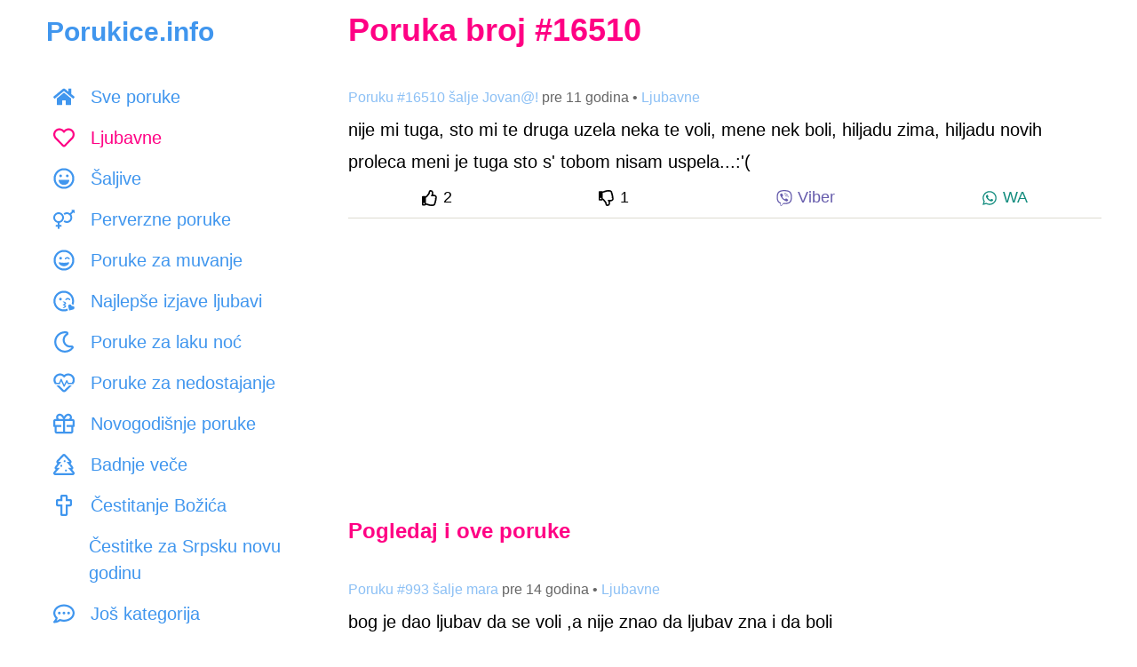

--- FILE ---
content_type: text/html; charset=UTF-8
request_url: https://www.porukice.info/sms/16510
body_size: 15725
content:
<!DOCTYPE html>
<html lang="sr-RS">
<head>
    <meta charset="utf-8">
    <title>nije mi tuga, sto mi te druga uzela neka te... - Ljubavne</title>
    <meta name="description" content="nije mi tuga, sto mi te druga uzela neka te voli, mene nek boli, hiljadu zima, hiljadu novih proleca meni je tuga sto s&#039; tobom nisam uspela...:&#039;(">

    <meta name="viewport" content="initial-scale=1, maximum-scale=1, width=device-width, user-scalable=no">
    <link href="https://www.porukice.info/css/style.css" rel="stylesheet">

    <meta name="verify-v1" content="aNXjuba6Vkn4qC9DtLYptjGW32jbeDhHbg/MrfHDa1o=" />
    <meta property="og:site_name" content="Porukice.info" />
    <meta property="og:type" content="website" />
    <meta property="og:title" content="nije mi tuga, sto mi te druga uzela neka te... - Ljubavne"/>
    <meta property="og:description" content="nije mi tuga, sto mi te druga uzela neka te voli, mene nek boli, hiljadu zima, hiljadu novih proleca meni je tuga sto s&#039; tobom nisam uspela...:&#039;("/>
    <meta property="og:image" content="https://www.porukice.info/images/ljubavne-poruke.jpg"/>
    <meta property="fb:admins" content="519518267" />
    <script async src="https://www.googletagmanager.com/gtag/js?id=G-P87D7E48NX"></script>
    <script>
        window.dataLayer = window.dataLayer || [];
        function gtag() { dataLayer.push(arguments); }
        gtag('js', new Date());
        gtag('config', 'G-P87D7E48NX');
    </script>
    <script data-ad-client="ca-pub-0412781119490407" async src="https://pagead2.googlesyndication.com/pagead/js/adsbygoogle.js"></script>
    <link rel="canonical" href="https://www.porukice.info/sms/16510" />
    <link rel="apple-touch-icon" sizes="180x180" href="https://www.porukice.info/favicons/apple-touch-icon.png">
    <link rel="icon" type="image/png" sizes="32x32" href="https://www.porukice.info/favicons/favicon-32x32.png">
    <link rel="icon" type="image/png" sizes="16x16" href="https://www.porukice.info/favicons/favicon-16x16.png">
    <link rel="manifest" href="https://www.porukice.info/site.webmanifest">
    <link rel="mask-icon" href="https://www.porukice.info/favicons/safari-pinned-tab.svg" color="#5bbad5">
    <meta name="msapplication-TileColor" content="#2d89ef">
    <meta name="theme-color" content="#ffffff">
    <link rel="preconnect" href="https://www.googletagmanager.com">
    <link rel="preconnect" href="https://pagead2.googlesyndication.com">
    <link rel="dns-prefetch" href="https://static.xx.fbcdn.net">

    <script type="application/ld+json">
    {
        "@context" : "http://schema.org",
        "@type" : "WebSite",
        "name" : "Porukice.info",
        "url" : "https://www.porukice.info"
    }
    </script>
    <script type="application/ld+json">
    {
        "@context": "https://schema.org",
        "@type": "BreadcrumbList",
        "itemListElement": [
            {
                "@type": "ListItem",
                "position": 1,
                "name": "Najlepše poruke",
                "item": "https://www.porukice.info/"
            },
            {
                "@type": "ListItem",
                "position": 2,
                "name": "Ljubavne",
                "item": "https://www.porukice.info/ljubavne-poruke.html"
            },
            {
                "@type": "ListItem",
                "position": 3,
                "name": "nije mi tuga, sto mi te druga uzela neka te..."
            }
        ]
    }
    </script>
</head>
<body>

<svg aria-hidden="true" focusable="false" role="img" style="position: absolute; width: 0; height: 0; overflow: hidden;" version="1.1" xmlns="http://www.w3.org/2000/svg" xmlns:xlink="http://www.w3.org/1999/xlink">
    <defs>
        <symbol id="thumbs-up" viewBox="0 0 512 512">
            <path fill="currentColor" d="M466.27 286.69C475.04 271.84 480 256 480 236.85c0-44.015-37.218-85.58-85.82-85.58H357.7c4.92-12.81 8.85-28.13 8.85-46.54C366.55 31.936 328.86 0 271.28 0c-61.607 0-58.093 94.933-71.76 108.6-22.747 22.747-49.615 66.447-68.76 83.4H32c-17.673 0-32 14.327-32 32v240c0 17.673 14.327 32 32 32h64c14.893 0 27.408-10.174 30.978-23.95 44.509 1.001 75.06 39.94 177.802 39.94 7.22 0 15.22.01 22.22.01 77.117 0 111.986-39.423 112.94-95.33 13.319-18.425 20.299-43.122 17.34-66.99 9.854-18.452 13.664-40.343 8.99-62.99zm-61.75 53.83c12.56 21.13 1.26 49.41-13.94 57.57 7.7 48.78-17.608 65.9-53.12 65.9h-37.82c-71.639 0-118.029-37.82-171.64-37.82V240h10.92c28.36 0 67.98-70.89 94.54-97.46 28.36-28.36 18.91-75.63 37.82-94.54 47.27 0 47.27 32.98 47.27 56.73 0 39.17-28.36 56.72-28.36 94.54h103.99c21.11 0 37.73 18.91 37.82 37.82.09 18.9-12.82 37.81-22.27 37.81 13.489 14.555 16.371 45.236-5.21 65.62zM88 432c0 13.255-10.745 24-24 24s-24-10.745-24-24 10.745-24 24-24 24 10.745 24 24z"></path>
        </symbol>
        <symbol id="thumbs-down" viewBox="0 0 512 512">
            <path fill="currentColor" d="M466.27 225.31c4.674-22.647.864-44.538-8.99-62.99 2.958-23.868-4.021-48.565-17.34-66.99C438.986 39.423 404.117 0 327 0c-7 0-15 .01-22.22.01C201.195.01 168.997 40 128 40h-10.845c-5.64-4.975-13.042-8-21.155-8H32C14.327 32 0 46.327 0 64v240c0 17.673 14.327 32 32 32h64c11.842 0 22.175-6.438 27.708-16h7.052c19.146 16.953 46.013 60.653 68.76 83.4 13.667 13.667 10.153 108.6 71.76 108.6 57.58 0 95.27-31.936 95.27-104.73 0-18.41-3.93-33.73-8.85-46.54h36.48c48.602 0 85.82-41.565 85.82-85.58 0-19.15-4.96-34.99-13.73-49.84zM64 296c-13.255 0-24-10.745-24-24s10.745-24 24-24 24 10.745 24 24-10.745 24-24 24zm330.18 16.73H290.19c0 37.82 28.36 55.37 28.36 94.54 0 23.75 0 56.73-47.27 56.73-18.91-18.91-9.46-66.18-37.82-94.54C206.9 342.89 167.28 272 138.92 272H128V85.83c53.611 0 100.001-37.82 171.64-37.82h37.82c35.512 0 60.82 17.12 53.12 65.9 15.2 8.16 26.5 36.44 13.94 57.57 21.581 20.384 18.699 51.065 5.21 65.62 9.45 0 22.36 18.91 22.27 37.81-.09 18.91-16.71 37.82-37.82 37.82z"></path>
        </symbol>
        <symbol id="viber-logo" style="color: #665CAC" viewBox="0 0 512 512">
            <path fill="currentColor" d="M444 49.9C431.3 38.2 379.9.9 265.3.4c0 0-135.1-8.1-200.9 52.3C27.8 89.3 14.9 143 13.5 209.5c-1.4 66.5-3.1 191.1 117 224.9h.1l-.1 51.6s-.8 20.9 13 25.1c16.6 5.2 26.4-10.7 42.3-27.8 8.7-9.4 20.7-23.2 29.8-33.7 82.2 6.9 145.3-8.9 152.5-11.2 16.6-5.4 110.5-17.4 125.7-142 15.8-128.6-7.6-209.8-49.8-246.5zM457.9 287c-12.9 104-89 110.6-103 115.1-6 1.9-61.5 15.7-131.2 11.2 0 0-52 62.7-68.2 79-5.3 5.3-11.1 4.8-11-5.7 0-6.9.4-85.7.4-85.7-.1 0-.1 0 0 0-101.8-28.2-95.8-134.3-94.7-189.8 1.1-55.5 11.6-101 42.6-131.6 55.7-50.5 170.4-43 170.4-43 96.9.4 143.3 29.6 154.1 39.4 35.7 30.6 53.9 103.8 40.6 211.1zm-139-80.8c.4 8.6-12.5 9.2-12.9.6-1.1-22-11.4-32.7-32.6-33.9-8.6-.5-7.8-13.4.7-12.9 27.9 1.5 43.4 17.5 44.8 46.2zm20.3 11.3c1-42.4-25.5-75.6-75.8-79.3-8.5-.6-7.6-13.5.9-12.9 58 4.2 88.9 44.1 87.8 92.5-.1 8.6-13.1 8.2-12.9-.3zm47 13.4c.1 8.6-12.9 8.7-12.9.1-.6-81.5-54.9-125.9-120.8-126.4-8.5-.1-8.5-12.9 0-12.9 73.7.5 133 51.4 133.7 139.2zM374.9 329v.2c-10.8 19-31 40-51.8 33.3l-.2-.3c-21.1-5.9-70.8-31.5-102.2-56.5-16.2-12.8-31-27.9-42.4-42.4-10.3-12.9-20.7-28.2-30.8-46.6-21.3-38.5-26-55.7-26-55.7-6.7-20.8 14.2-41 33.3-51.8h.2c9.2-4.8 18-3.2 23.9 3.9 0 0 12.4 14.8 17.7 22.1 5 6.8 11.7 17.7 15.2 23.8 6.1 10.9 2.3 22-3.7 26.6l-12 9.6c-6.1 4.9-5.3 14-5.3 14s17.8 67.3 84.3 84.3c0 0 9.1.8 14-5.3l9.6-12c4.6-6 15.7-9.8 26.6-3.7 14.7 8.3 33.4 21.2 45.8 32.9 7 5.7 8.6 14.4 3.8 23.6z"></path>
        </symbol>
        <symbol id="whatsapp-logo" style="color: #128C7E" viewBox="0 0 448 512">
            <path fill="currentColor" d="M380.9 97.1C339 55.1 283.2 32 223.9 32c-122.4 0-222 99.6-222 222 0 39.1 10.2 77.3 29.6 111L0 480l117.7-30.9c32.4 17.7 68.9 27 106.1 27h.1c122.3 0 224.1-99.6 224.1-222 0-59.3-25.2-115-67.1-157zm-157 341.6c-33.2 0-65.7-8.9-94-25.7l-6.7-4-69.8 18.3L72 359.2l-4.4-7c-18.5-29.4-28.2-63.3-28.2-98.2 0-101.7 82.8-184.5 184.6-184.5 49.3 0 95.6 19.2 130.4 54.1 34.8 34.9 56.2 81.2 56.1 130.5 0 101.8-84.9 184.6-186.6 184.6zm101.2-138.2c-5.5-2.8-32.8-16.2-37.9-18-5.1-1.9-8.8-2.8-12.5 2.8-3.7 5.6-14.3 18-17.6 21.8-3.2 3.7-6.5 4.2-12 1.4-32.6-16.3-54-29.1-75.5-66-5.7-9.8 5.7-9.1 16.3-30.3 1.8-3.7.9-6.9-.5-9.7-1.4-2.8-12.5-30.1-17.1-41.2-4.5-10.8-9.1-9.3-12.5-9.5-3.2-.2-6.9-.2-10.6-.2-3.7 0-9.7 1.4-14.8 6.9-5.1 5.6-19.4 19-19.4 46.3 0 27.3 19.9 53.7 22.6 57.4 2.8 3.7 39.1 59.7 94.8 83.8 35.2 15.2 49 16.5 66.6 13.9 10.7-1.6 32.8-13.4 37.4-26.4 4.6-13 4.6-24.1 3.2-26.4-1.3-2.5-5-3.9-10.5-6.6z"></path>
        </symbol>
        <symbol id="facebook-logo" style="color: #3b5998" viewBox="0 0 512 512">
            <path fill="currentColor" d="M504 256C504 119 393 8 256 8S8 119 8 256c0 123.78 90.69 226.38 209.25 245V327.69h-63V256h63v-54.64c0-62.15 37-96.48 93.67-96.48 27.14 0 55.52 4.84 55.52 4.84v61h-31.28c-30.8 0-40.41 19.12-40.41 38.73V256h68.78l-11 71.69h-57.78V501C413.31 482.38 504 379.78 504 256z"></path>
        </symbol>
        <symbol id="category-all" viewBox="0 0 576 512">
            <path fill="currentColor" d="M280.37 148.26L96 300.11V464a16 16 0 0 0 16 16l112.06-.29a16 16 0 0 0 15.92-16V368a16 16 0 0 1 16-16h64a16 16 0 0 1 16 16v95.64a16 16 0 0 0 16 16.05L464 480a16 16 0 0 0 16-16V300L295.67 148.26a12.19 12.19 0 0 0-15.3 0zM571.6 251.47L488 182.56V44.05a12 12 0 0 0-12-12h-56a12 12 0 0 0-12 12v72.61L318.47 43a48 48 0 0 0-61 0L4.34 251.47a12 12 0 0 0-1.6 16.9l25.5 31A12 12 0 0 0 45.15 301l235.22-193.74a12.19 12.19 0 0 1 15.3 0L530.9 301a12 12 0 0 0 16.9-1.6l25.5-31a12 12 0 0 0-1.7-16.93z"></path>
        </symbol>
        <symbol id="category-ljubavne-poruke" viewBox="0 0 512 512">
            <path fill="currentColor" d="M458.4 64.3C400.6 15.7 311.3 23 256 79.3 200.7 23 111.4 15.6 53.6 64.3-21.6 127.6-10.6 230.8 43 285.5l175.4 178.7c10 10.2 23.4 15.9 37.6 15.9 14.3 0 27.6-5.6 37.6-15.8L469 285.6c53.5-54.7 64.7-157.9-10.6-221.3zm-23.6 187.5L259.4 430.5c-2.4 2.4-4.4 2.4-6.8 0L77.2 251.8c-36.5-37.2-43.9-107.6 7.3-150.7 38.9-32.7 98.9-27.8 136.5 10.5l35 35.7 35-35.7c37.8-38.5 97.8-43.2 136.5-10.6 51.1 43.1 43.5 113.9 7.3 150.8z"></path>
        </symbol>
        <symbol id="category-saljive-poruke" viewBox="0 0 496 512">
            <path fill="currentColor" d="M248 8C111 8 0 119 0 256s111 248 248 248 248-111 248-248S385 8 248 8zm141.4 389.4c-37.8 37.8-88 58.6-141.4 58.6s-103.6-20.8-141.4-58.6S48 309.4 48 256s20.8-103.6 58.6-141.4S194.6 56 248 56s103.6 20.8 141.4 58.6S448 202.6 448 256s-20.8 103.6-58.6 141.4zM328 224c17.7 0 32-14.3 32-32s-14.3-32-32-32-32 14.3-32 32 14.3 32 32 32zm-160 0c17.7 0 32-14.3 32-32s-14.3-32-32-32-32 14.3-32 32 14.3 32 32 32zm194.4 64H133.6c-8.2 0-14.5 7-13.5 15 7.5 59.2 58.9 105 121.1 105h13.6c62.2 0 113.6-45.8 121.1-105 1-8-5.3-15-13.5-15z"></path>
        </symbol>
        <symbol id="category-poruke-za-muvanje" viewBox="0 0 496 512">
            <path fill="currentColor" d="M328 180c-25.69 0-55.88 16.92-59.86 42.12-1.75 11.22 11.5 18.24 19.83 10.84l9.55-8.48c14.81-13.19 46.16-13.19 60.97 0l9.55 8.48c8.48 7.43 21.56.25 19.83-10.84C383.88 196.92 353.69 180 328 180zm-160 60c17.67 0 32-14.33 32-32s-14.33-32-32-32-32 14.33-32 32 14.33 32 32 32zm185.55 64.64c-25.93 8.3-64.4 13.06-105.55 13.06s-79.62-4.75-105.55-13.06c-9.94-3.13-19.4 5.37-17.71 15.34C132.67 367.13 196.06 400 248 400s115.33-32.87 123.26-80.02c1.68-9.89-7.67-18.48-17.71-15.34zM248 8C111.03 8 0 119.03 0 256s111.03 248 248 248 248-111.03 248-248S384.97 8 248 8zm0 448c-110.28 0-200-89.72-200-200S137.72 56 248 56s200 89.72 200 200-89.72 200-200 200z"></path>
        </symbol>
        <symbol id="category-poruke-za-laku-noc" viewBox="0 0 512 512">
            <path fill="currentColor" d="M279.135 512c78.756 0 150.982-35.804 198.844-94.775 28.27-34.831-2.558-85.722-46.249-77.401-82.348 15.683-158.272-47.268-158.272-130.792 0-48.424 26.06-92.292 67.434-115.836 38.745-22.05 28.999-80.788-15.022-88.919A257.936 257.936 0 0 0 279.135 0c-141.36 0-256 114.575-256 256 0 141.36 114.576 256 256 256zm0-464c12.985 0 25.689 1.201 38.016 3.478-54.76 31.163-91.693 90.042-91.693 157.554 0 113.848 103.641 199.2 215.252 177.944C402.574 433.964 344.366 464 279.135 464c-114.875 0-208-93.125-208-208s93.125-208 208-208z"></path>
        </symbol>
        <symbol id="category-cestitke" viewBox="0 0 576 512">
            <path fill="currentColor" d="M296 464h-64V346.78l176.74-176.73c15.52-15.52 4.53-42.05-17.42-42.05H24.68c-21.95 0-32.94 26.53-17.42 42.05L184 346.78V464h-64c-22.09 0-40 17.91-40 40 0 4.42 3.58 8 8 8h240c4.42 0 8-3.58 8-8 0-22.09-17.91-40-40-40zM81.1 176h253.8L208 302.9 81.1 176zM432 0c-62.61 0-115.35 40.2-135.18 96h52.54c16.65-28.55 47.27-48 82.64-48 52.93 0 96 43.06 96 96s-43.07 96-96 96c-14.04 0-27.29-3.2-39.32-8.64l-35.26 35.26C379.23 279.92 404.59 288 432 288c79.53 0 144-64.47 144-144S511.53 0 432 0z" class=""></path>
        </symbol>
        <symbol id="category-cestitke-za-rodjendan" viewBox="0 0 448 512">
            <path fill="currentColor" d="M192 64c0-31 32-23 32-64 12 0 32 29.5 32 56s-14.25 40-32 40-32-14.25-32-32zm160 32c17.75 0 32-13.5 32-40S364 0 352 0c0 41-32 33-32 64 0 17.75 14.25 32 32 32zm96 176v240H0V272c0-26.5 21.5-48 48-48h24V112h48v112h80V112h48v112h80V112h48v112h24c26.5 0 48 21.5 48 48zm-400 6v56.831c8.352 7 15.27 13.169 26.75 13.169 25.378 0 30.13-32 74.75-32 43.974 0 49.754 32 74.5 32 25.588 0 30.061-32 74.75-32 44.473 0 49.329 32 74.75 32 11.258 0 18.135-6.18 26.5-13.187v-56.805a6 6 0 0 0-6-6L54 272a6 6 0 0 0-6 6zm352 186v-80.87c-7.001 2.914-15.54 4.87-26.5 4.87-44.544 0-49.389-32-74.75-32-25.144 0-30.329 32-74.75 32-43.974 0-49.755-32-74.5-32-25.587 0-30.062 32-74.75 32-11.084 0-19.698-1.974-26.75-4.911V464h352zM96 96c17.75 0 32-13.5 32-40S108 0 96 0c0 41-32 33-32 64 0 17.75 14.25 32 32 32z"></path>
        </symbol>
        <symbol id="category-cestitke-za-slavu" viewBox="0 0 640 512">
            <path fill="currentColor" d="M464.46 246.68L352 179.2V128h48c8.84 0 16-7.16 16-16V80c0-8.84-7.16-16-16-16h-48V16c0-8.84-7.16-16-16-16h-32c-8.84 0-16 7.16-16 16v48h-48c-8.84 0-16 7.16-16 16v32c0 8.84 7.16 16 16 16h48v51.2l-112.46 67.48A31.997 31.997 0 0 0 160 274.12V512h96v-96c0-35.35 28.65-64 64-64s64 28.65 64 64v96h96V274.12c0-11.24-5.9-21.66-15.54-27.44zM0 395.96V496c0 8.84 7.16 16 16 16h112V320L19.39 366.54A32.024 32.024 0 0 0 0 395.96zm620.61-29.42L512 320v192h112c8.84 0 16-7.16 16-16V395.96c0-12.8-7.63-24.37-19.39-29.42z" class=""></path>
        </symbol>
        <symbol id="category-ostale-poruke" viewBox="0 0 512 512">
            <path fill="currentColor" d="M464 64H48C21.49 64 0 85.49 0 112v288c0 26.51 21.49 48 48 48h416c26.51 0 48-21.49 48-48V112c0-26.51-21.49-48-48-48zm0 48v40.805c-22.422 18.259-58.168 46.651-134.587 106.49-16.841 13.247-50.201 45.072-73.413 44.701-23.208.375-56.579-31.459-73.413-44.701C106.18 199.465 70.425 171.067 48 152.805V112h416zM48 400V214.398c22.914 18.251 55.409 43.862 104.938 82.646 21.857 17.205 60.134 55.186 103.062 54.955 42.717.231 80.509-37.199 103.053-54.947 49.528-38.783 82.032-64.401 104.947-82.653V400H48z"></path>
        </symbol>
        <symbol id="category-cestitanje-uskrsa" viewBox="0 0 384 512">
            <path fill="currentColor" d="M192 0C86 0 0 214 0 320s86 192 192 192 192-86 192-192S298 0 192 0zm0 464c-79.4 0-144-64.6-144-144 0-117.41 90.58-272 144-272s144 154.59 144 272c0 79.4-64.6 144-144 144z"></path>
        </symbol>
        <symbol id="category-novogodisnje-poruke" viewBox="0 0 512 512">
            <path fill="currentColor" d="M464 144h-26.1c6.2-12.1 10.1-25.5 10.1-40 0-48.5-39.5-88-88-88-41.6 0-68.5 21.3-103 68.3-34.5-47-61.4-68.3-103-68.3-48.5 0-88 39.5-88 88 0 14.5 3.8 27.9 10.1 40H48c-26.5 0-48 21.5-48 48v128c0 8.8 7.2 16 16 16h16v107.4c0 29 23.6 52.6 52.6 52.6h342.8c29 0 52.6-23.6 52.6-52.6V336h16c8.8 0 16-7.2 16-16V192c0-26.5-21.5-48-48-48zM232 448H84.6c-2.5 0-4.6-2-4.6-4.6V336h112v-48H48v-96h184v256zm-78.1-304c-22.1 0-40-17.9-40-40s17.9-40 40-40c22 0 37.5 7.6 84.1 77l2 3h-86.1zm122-3C322.5 71.6 338 64 360 64c22.1 0 40 17.9 40 40s-17.9 40-40 40h-86.1l2-3zM464 288H320v48h112v107.4c0 2.5-2 4.6-4.6 4.6H280V192h184v96z"></path>
        </symbol>
        <symbol id="category-badnje-vece" viewBox="0 0 512 512">
            <path fill="currentColor" d="M500.3 432.6l-46.6-53.7c9.2-4.7 16.8-12.2 21.5-21.8 8-16.5 5.9-36.2-5.4-50.6L413.6 235c9.9-5 17.9-13.3 22.5-23.9 7.6-17.6 4-38-9.2-52l-136-144C281.8 5.4 269.2 0 256 0s-25.8 5.4-34.9 15l-136 144c-13.2 13.9-16.8 34.4-9.2 52 4.6 10.6 12.6 18.9 22.5 23.9l-56.2 71.5c-11.4 14.4-13.5 34.1-5.4 50.6 4.7 9.6 12.3 17.2 21.5 21.8l-46.6 53.7c-12.3 14.2-15.2 34.3-7.4 51.4C12.1 501 29.2 512 48 512h416c18.8 0 35.9-11 43.7-28.1 7.8-17.1 4.9-37.1-7.4-51.3zM48 464l110.9-128H80l113.1-144H120L256 48l136 144h-73.1L432 336h-78.9L464 464H48zm256-88c-13.3 0-24 10.7-24 24s10.7 24 24 24 24-10.7 24-24-10.7-24-24-24zM192 264c-13.3 0-24 10.7-24 24s10.7 24 24 24 24-10.7 24-24-10.7-24-24-24zm104-88c0-13.3-10.7-24-24-24s-24 10.7-24 24 10.7 24 24 24 24-10.7 24-24z"></path>
        </symbol>
        <symbol id="category-cestitanje-bozica" viewBox="0 0 384 512">
            <path fill="currentColor" d="M344 104h-64V40c0-22.06-17.94-40-40-40h-96c-22.06 0-40 17.94-40 40v64H40c-22.06 0-40 17.94-40 40v96c0 22.06 17.94 40 40 40h64v192c0 22.06 17.94 40 40 40h96c22.06 0 40-17.94 40-40V280h64c22.06 0 40-17.94 40-40v-96c0-22.06-17.94-40-40-40zm-8 128H232v232h-80V232H48v-80h104V48h80v104h104v80z"></path>
        </symbol>
        <symbol id="category-dan-zaljubljenih" viewBox="0 0 496 512">
            <path fill="currentColor" d="M353.6 304.6c-25.9 8.3-64.4 13.1-105.6 13.1s-79.6-4.8-105.6-13.1c-9.8-3.1-19.4 5.3-17.7 15.3 7.9 47.2 71.3 80 123.3 80s115.3-32.9 123.3-80c1.6-9.8-7.7-18.4-17.7-15.3zm-152.8-48.9c4.5 1.2 9.2-1.5 10.5-6l19.4-69.9c5.6-20.3-7.4-41.1-28.8-44.5-18.6-3-36.4 9.8-41.5 27.9l-2 7.1-7.1-1.9c-18.2-4.7-38.2 4.3-44.9 22-7.7 20.2 3.8 41.9 24.2 47.2l70.2 18.1zm188.8-65.3c-6.7-17.6-26.7-26.7-44.9-22l-7.1 1.9-2-7.1c-5-18.1-22.8-30.9-41.5-27.9-21.4 3.4-34.4 24.2-28.8 44.5l19.4 69.9c1.2 4.5 5.9 7.2 10.5 6l70.2-18.2c20.4-5.3 31.9-26.9 24.2-47.1zM248 8C111 8 0 119 0 256s111 248 248 248 248-111 248-248S385 8 248 8zm0 448c-110.3 0-200-89.7-200-200S137.7 56 248 56s200 89.7 200 200-89.7 200-200 200z"></path>
        </symbol>
        <symbol id="category-poruke-za-dobro-jutro" viewBox="0 0 512 512">
            <path fill="currentColor" d="M494.2 221.9l-59.8-40.5 13.7-71c2.6-13.2-1.6-26.8-11.1-36.4-9.6-9.5-23.2-13.7-36.2-11.1l-70.9 13.7-40.4-59.9c-15.1-22.3-51.9-22.3-67 0l-40.4 59.9-70.8-13.7C98 60.4 84.5 64.5 75 74.1c-9.5 9.6-13.7 23.1-11.1 36.3l13.7 71-59.8 40.5C6.6 229.5 0 242 0 255.5s6.7 26 17.8 33.5l59.8 40.5-13.7 71c-2.6 13.2 1.6 26.8 11.1 36.3 9.5 9.5 22.9 13.7 36.3 11.1l70.8-13.7 40.4 59.9C230 505.3 242.6 512 256 512s26-6.7 33.5-17.8l40.4-59.9 70.9 13.7c13.4 2.7 26.8-1.6 36.3-11.1 9.5-9.5 13.6-23.1 11.1-36.3l-13.7-71 59.8-40.5c11.1-7.5 17.8-20.1 17.8-33.5-.1-13.6-6.7-26.1-17.9-33.7zm-112.9 85.6l17.6 91.2-91-17.6L256 458l-51.9-77-90.9 17.6 17.6-91.2-76.8-52 76.8-52-17.6-91.2 91 17.6L256 53l51.9 76.9 91-17.6-17.6 91.1 76.8 52-76.8 52.1zM256 152c-57.3 0-104 46.7-104 104s46.7 104 104 104 104-46.7 104-104-46.7-104-104-104zm0 160c-30.9 0-56-25.1-56-56s25.1-56 56-56 56 25.1 56 56-25.1 56-56 56z"></path>
        </symbol>
        <symbol id="category-dvosmislene-poruke" viewBox="0 0 496 512">
            <path fill="currentColor" d="M248 8C111 8 0 119 0 256s111 248 248 248 248-111 248-248S385 8 248 8zm64 400c0 35.6-29.1 64.5-64.9 64-35.1-.5-63.1-29.8-63.1-65v-42.8l17.7-8.8c15-7.5 31.5 1.7 34.9 16.5l2.8 12.1c2.1 9.2 15.2 9.2 17.3 0l2.8-12.1c3.4-14.8 19.8-24.1 34.9-16.5l17.7 8.8V408zm28.2 25.3c2.2-8.1 3.8-16.5 3.8-25.3v-43.5c14.2-12.4 24.4-27.5 27.3-44.5 1.7-9.9-7.7-18.5-17.7-15.3-25.9 8.3-64.4 13.1-105.6 13.1s-79.6-4.8-105.6-13.1c-9.9-3.1-19.4 5.3-17.7 15.3 2.9 17 13.1 32.1 27.3 44.5V408c0 8.8 1.6 17.2 3.8 25.3C91.8 399.9 48 333 48 256c0-110.3 89.7-200 200-200s200 89.7 200 200c0 77-43.8 143.9-107.8 177.3zM168 176c-17.7 0-32 14.3-32 32s14.3 32 32 32 32-14.3 32-32-14.3-32-32-32zm160 0c-17.7 0-32 14.3-32 32s14.3 32 32 32 32-14.3 32-32-14.3-32-32-32z" class=""></path>
        </symbol>
        <symbol id="category-perverzne-poruke" viewBox="0 0 576 512">
            <path fill="currentColor" d="M288 208c0-79.5-64.5-144-144-144S0 128.5 0 208c0 71.4 51.9 130.6 120 142v58H76c-6.6 0-12 5.4-12 12v24c0 6.6 5.4 12 12 12h44v44c0 6.6 5.4 12 12 12h24c6.6 0 12-5.4 12-12v-44h44c6.6 0 12-5.4 12-12v-24c0-6.6-5.4-12-12-12h-44v-58c68.1-11.4 120-70.6 120-142zm-240 0c0-52.9 43.1-96 96-96s96 43.1 96 96-43.1 96-96 96-96-43.1-96-96zM576 12v63c0 10.7-12.9 16-20.5 8.5L541 69l-55.6 55.6c16.8 23.5 26.6 52.3 26.6 83.4 0 79.5-64.5 144-144 144-33.7 0-64.6-11.6-89.2-30.9 10.4-12.4 19.1-26.1 25.8-41 16.9 14.9 39.1 24 63.4 24 52.9 0 96-43.1 96-96s-43.1-96-96-96c-24.3 0-46.5 9.1-63.4 24-6.7-14.9-15.4-28.7-25.8-41C303.4 75.6 334.3 64 368 64c31.1 0 59.9 9.9 83.4 26.6L507 35l-14.5-14.5C484.9 12.9 490.3 0 501 0h63c6.6 0 12 5.4 12 12z" class=""></path>
        </symbol>
        <symbol id="category-ljubavne-poruke-za-nju" viewBox="0 0 288 512">
            <path fill="currentColor" d="M288 176c0-79.5-64.5-144-144-144S0 96.5 0 176c0 71.4 51.9 130.6 120 142v58H76c-6.6 0-12 5.4-12 12v24c0 6.6 5.4 12 12 12h44v44c0 6.6 5.4 12 12 12h24c6.6 0 12-5.4 12-12v-44h44c6.6 0 12-5.4 12-12v-24c0-6.6-5.4-12-12-12h-44v-58c68.1-11.4 120-70.6 120-142zm-240 0c0-52.9 43.1-96 96-96s96 43.1 96 96-43.1 96-96 96-96-43.1-96-96z" class=""></path>
        </symbol>
        <symbol id="category-ljubavne-poruke-za-njega" viewBox="0 0 384 512">
            <path fill="currentColor" d="M372 64h-63c-10.7 0-16 12.9-8.5 20.5L315 99l-87.6 87.6C203.9 169.9 175.1 160 144 160 64.5 160 0 224.5 0 304s64.5 144 144 144 144-64.5 144-144c0-31.1-9.9-59.9-26.6-83.4L349 133l14.5 14.5c7.6 7.6 20.5 2.2 20.5-8.5V76c0-6.6-5.4-12-12-12zM144 400c-52.9 0-96-43.1-96-96s43.1-96 96-96 96 43.1 96 96-43.1 96-96 96z" class=""></path>
        </symbol>
        <symbol id="category-tuzne-ljubavne-poruke" viewBox="0 0 496 512">
            <path fill="currentColor" d="M248 8C111 8 0 119 0 256s111 248 248 248 248-111 248-248S385 8 248 8zm0 448c-110.3 0-200-89.7-200-200S137.7 56 248 56s200 89.7 200 200-89.7 200-200 200zm8-152c-13.2 0-24 10.8-24 24s10.8 24 24 24c23.8 0 46.3 10.5 61.6 28.8 8.1 9.8 23.2 11.9 33.8 3.1 10.2-8.5 11.6-23.6 3.1-33.8C330 320.8 294.1 304 256 304zm-88-64c17.7 0 32-14.3 32-32s-14.3-32-32-32-32 14.3-32 32 14.3 32 32 32zm160-64c-17.7 0-32 14.3-32 32s14.3 32 32 32 32-14.3 32-32-14.3-32-32-32zm-165.6 98.8C151 290.1 126 325.4 126 342.9c0 22.7 18.8 41.1 42 41.1s42-18.4 42-41.1c0-17.5-25-52.8-36.4-68.1-2.8-3.7-8.4-3.7-11.2 0z" class=""></path>
        </symbol>
        <symbol id="category-volim-te" viewBox="0 0 504 512">
            <path fill="currentColor" d="M304 308.5c0-19.2-28.8-41.5-71.5-44-3.8-.4-7.4 2.4-8.2 6.2-.9 3.8 1.1 7.7 4.7 9.2l16.9 7.2c13 5.5 20.8 13.5 20.8 21.5s-7.8 16-20.7 21.5l-17 7.2c-5.7 2.4-6 12.2 0 14.8l16.9 7.2c13 5.5 20.8 13.5 20.8 21.5s-7.8 16-20.7 21.5l-17 7.2c-3.6 1.5-5.6 5.4-4.7 9.2.8 3.6 4.1 6.2 7.8 6.2h.5c42.8-2.5 71.5-24.8 71.5-44 0-13-13.4-27.3-35.2-36 21.7-9.1 35.1-23.4 35.1-36.4zm70.5-83.5l9.5 8.5c3.8 3.3 9.3 4 13.7 1.6 4.4-2.4 6.9-7.4 6.1-12.4-4-25.2-34.2-42.1-59.8-42.1s-55.9 16.9-59.8 42.1c-.8 5 1.7 10 6.1 12.4 5.8 3.1 11.2.7 13.7-1.6l9.5-8.5c14.8-13.2 46.2-13.2 61 0zM136 208.5c0 17.7 14.3 32 32 32s32-14.3 32-32-14.3-32-32-32-32 14.3-32 32zm365.1 194c-8-20.8-31.5-31.5-53.1-25.9l-8.4 2.2-2.3-8.4c-5.9-21.4-27-36.5-49-33-25.2 4-40.6 28.6-34 52.6l22.9 82.6c1.5 5.3 7 8.5 12.4 7.1l83-21.5c24.1-6.3 37.7-31.8 28.5-55.7zM334 436.3c-26.1 12.5-55.2 19.7-86 19.7-110.3 0-200-89.7-200-200S137.7 56 248 56s200 89.7 200 200c0 22.1-3.7 43.3-10.4 63.2 9 6.4 17 14.2 22.6 23.9 6.4.1 12.6 1.4 18.6 2.9 10.9-27.9 17.1-58.2 17.1-90C496 119 385 8 248 8S0 119 0 256s111 248 248 248c35.4 0 68.9-7.5 99.4-20.9-2.5-7.3 4.3 17.2-13.4-46.8z" class=""></path>
        </symbol>
        <symbol id="category-nedostajes-mi-ljubavi" viewBox="0 0 504 512">
            <path fill="currentColor" d="M266.4 427.7c-5.8 5.7-15.1 5.7-20.9 0L136.7 320H68.5l143.3 141.8c24.5 24.2 63.9 24.3 88.4 0L443.5 320h-68.2L266.4 427.7zM354.7 32c-36.5 0-71 12.3-98.7 34.9C228.3 44.3 193.8 32 157.3 32 86.2 32 0 88.9 0 188c0 37.3 13.7 72.1 37.8 100h116.8l29.9-71.7 56.9 126.3c5.5 12.3 22.9 12.7 28.9.6l49.7-99.4 22.1 44.2h132c24.1-27.9 37.8-62.7 37.8-100 .1-99.1-86.1-156-157.2-156zm83.9 224h-76.7l-27.6-55.2c-5.9-11.8-22.7-11.8-28.6 0l-48.9 97.9-58.2-129.3c-5.7-12.8-24-12.5-29.4.4L133.3 256H73.4c-58.8-69.5-7-176 83.9-176 31 0 51 6.2 98.7 53.4C307.1 82.9 325.1 80 354.7 80c91.2 0 142.7 106.5 83.9 176z" class=""></path>
        </symbol>
        <symbol id="category-cestitke-za-osmi-mart" viewBox="0 0 512 512">
            <path fill="currentColor" d="M495.87 288h-47.26c-67.45 0-127.49 30-168.61 77v-82a90.52 90.52 0 0 0 102.53-139A89.43 89.43 0 0 0 400 90.67 90.76 90.76 0 0 0 309.34 0 89.39 89.39 0 0 0 256 17.47 89.4 89.4 0 0 0 202.65 0 90.75 90.75 0 0 0 112 90.67 89.43 89.43 0 0 0 129.47 144 89.43 89.43 0 0 0 112 197.33a90.48 90.48 0 0 0 120 85.72v82c-41.12-47-101.16-77-168.6-77H16.13c-9.19 0-17 9-16.06 19.65C10.06 422.15 106.43 512 223.83 512h64.34c117.4 0 213.77-89.85 223.76-204.35.92-10.65-6.87-19.65-16.06-19.65zm-272 176c-79.54 0-148.7-54.09-169.91-128 75.25 0 128.67 32.21 160.93 85.92L240.13 464zm12.92-241.37a42.48 42.48 0 1 1-59.38-59.38L203.19 144l-25.82-19.25A42.27 42.27 0 0 1 160 90.67 42.7 42.7 0 0 1 202.65 48a42.26 42.26 0 0 1 34.1 17.38L256 91.2l19.25-25.82A42.24 42.24 0 0 1 309.34 48 42.71 42.71 0 0 1 352 90.67a42.28 42.28 0 0 1-17.38 34.08L308.81 144l25.81 19.25A42.28 42.28 0 0 1 352 197.33 42.71 42.71 0 0 1 309.34 240a42.26 42.26 0 0 1-34.09-17.37L256 196.8zM288 464h-16.13l25.28-42.08c32.07-53.4 85.3-85.92 160.93-85.92-21.22 73.91-90.39 128-170.08 128zm0-320a32 32 0 1 0-32 32 32 32 0 0 0 32-32z" class=""></path>
        </symbol>
        <symbol id="next" viewBox="0 0 320 512">
            <path fill="currentColor" d="M285.476 272.971L91.132 467.314c-9.373 9.373-24.569 9.373-33.941 0l-22.667-22.667c-9.357-9.357-9.375-24.522-.04-33.901L188.505 256 34.484 101.255c-9.335-9.379-9.317-24.544.04-33.901l22.667-22.667c9.373-9.373 24.569-9.373 33.941 0L285.475 239.03c9.373 9.372 9.373 24.568.001 33.941z"></path>
        </symbol>
        <symbol id="previous" viewBox="0 0 320 512">
            <path fill="currentColor" d="M34.52 239.03L228.87 44.69c9.37-9.37 24.57-9.37 33.94 0l22.67 22.67c9.36 9.36 9.37 24.52.04 33.9L131.49 256l154.02 154.75c9.34 9.38 9.32 24.54-.04 33.9l-22.67 22.67c-9.37 9.37-24.57 9.37-33.94 0L34.52 272.97c-9.37-9.37-9.37-24.57 0-33.94z"></path>
        </symbol>
        <symbol id="add-new" viewBox="0 0 512 512">
            <path fill="currentColor" d="M384 240v32c0 6.6-5.4 12-12 12h-88v88c0 6.6-5.4 12-12 12h-32c-6.6 0-12-5.4-12-12v-88h-88c-6.6 0-12-5.4-12-12v-32c0-6.6 5.4-12 12-12h88v-88c0-6.6 5.4-12 12-12h32c6.6 0 12 5.4 12 12v88h88c6.6 0 12 5.4 12 12zm120 16c0 137-111 248-248 248S8 393 8 256 119 8 256 8s248 111 248 248zm-48 0c0-110.5-89.5-200-200-200S56 145.5 56 256s89.5 200 200 200 200-89.5 200-200z" class=""></path>
        </symbol>
        <symbol id="delete" viewBox="0 0 448 512">
            <path fill="currentColor" d="M268 416h24a12 12 0 0 0 12-12V188a12 12 0 0 0-12-12h-24a12 12 0 0 0-12 12v216a12 12 0 0 0 12 12zM432 80h-82.41l-34-56.7A48 48 0 0 0 274.41 0H173.59a48 48 0 0 0-41.16 23.3L98.41 80H16A16 16 0 0 0 0 96v16a16 16 0 0 0 16 16h16v336a48 48 0 0 0 48 48h288a48 48 0 0 0 48-48V128h16a16 16 0 0 0 16-16V96a16 16 0 0 0-16-16zM171.84 50.91A6 6 0 0 1 177 48h94a6 6 0 0 1 5.15 2.91L293.61 80H154.39zM368 464H80V128h288zm-212-48h24a12 12 0 0 0 12-12V188a12 12 0 0 0-12-12h-24a12 12 0 0 0-12 12v216a12 12 0 0 0 12 12z" class=""></path>
        </symbol>
        <symbol id="all-categories" viewBox="0 0 512 512">
            <path fill="currentColor" d="M144 208c-17.7 0-32 14.3-32 32s14.3 32 32 32 32-14.3 32-32-14.3-32-32-32zm112 0c-17.7 0-32 14.3-32 32s14.3 32 32 32 32-14.3 32-32-14.3-32-32-32zm112 0c-17.7 0-32 14.3-32 32s14.3 32 32 32 32-14.3 32-32-14.3-32-32-32zM256 32C114.6 32 0 125.1 0 240c0 47.6 19.9 91.2 52.9 126.3C38 405.7 7 439.1 6.5 439.5c-6.6 7-8.4 17.2-4.6 26S14.4 480 24 480c61.5 0 110-25.7 139.1-46.3C192 442.8 223.2 448 256 448c141.4 0 256-93.1 256-208S397.4 32 256 32zm0 368c-26.7 0-53.1-4.1-78.4-12.1l-22.7-7.2-19.5 13.8c-14.3 10.1-33.9 21.4-57.5 29 7.3-12.1 14.4-25.7 19.9-40.2l10.6-28.1-20.6-21.8C69.7 314.1 48 282.2 48 240c0-88.2 93.3-160 208-160s208 71.8 208 160-93.3 160-208 160z" class=""></path>
        </symbol>
    </defs>
</svg>
<div id="fb-root"></div>
<script async defer crossorigin="anonymous" src="https://connect.facebook.net/sr_RS/sdk.js#xfbml=1&version=v7.0&appId=2625773834302708&autoLogAppEvents=1" nonce="gQtu99NE"></script>

<div class="container">
    <aside class="sidebar">
        <h2><a href="https://www.porukice.info/" class="home">Porukice.info</a></h2>

        <nav class="categories">
            <ul>
                <li class="">
                    <a href="https://www.porukice.info/" class="nav-item">
                        <svg width="24" height="24"><use xlink:href="#category-all"></use></svg>
                        Sve poruke
                    </a>
                </li>
                                                <li class="active">
                    <a href="https://www.porukice.info/ljubavne-poruke.html" class="nav-item">
                        <svg width="24" height="24"><use xlink:href="#category-ljubavne-poruke"></use></svg>
                        Ljubavne
                    </a>
                </li>
                                <li class="">
                    <a href="https://www.porukice.info/saljive-poruke.html" class="nav-item">
                        <svg width="24" height="24"><use xlink:href="#category-saljive-poruke"></use></svg>
                        Šaljive
                    </a>
                </li>
                                <li class="">
                    <a href="https://www.porukice.info/perverzne-poruke.html" class="nav-item">
                        <svg width="24" height="24"><use xlink:href="#category-perverzne-poruke"></use></svg>
                        Perverzne poruke
                    </a>
                </li>
                                <li class="">
                    <a href="https://www.porukice.info/poruke-za-muvanje.html" class="nav-item">
                        <svg width="24" height="24"><use xlink:href="#category-poruke-za-muvanje"></use></svg>
                        Poruke za muvanje
                    </a>
                </li>
                                <li class="">
                    <a href="https://www.porukice.info/volim-te.html" class="nav-item">
                        <svg width="24" height="24"><use xlink:href="#category-volim-te"></use></svg>
                        Najlepše izjave ljubavi
                    </a>
                </li>
                                <li class="">
                    <a href="https://www.porukice.info/poruke-za-laku-noc.html" class="nav-item">
                        <svg width="24" height="24"><use xlink:href="#category-poruke-za-laku-noc"></use></svg>
                        Poruke za laku noć
                    </a>
                </li>
                                <li class="">
                    <a href="https://www.porukice.info/nedostajes-mi-ljubavi.html" class="nav-item">
                        <svg width="24" height="24"><use xlink:href="#category-nedostajes-mi-ljubavi"></use></svg>
                        Poruke za nedostajanje
                    </a>
                </li>
                                <li class="">
                    <a href="https://www.porukice.info/novogodisnje-poruke.html" class="nav-item">
                        <svg width="24" height="24"><use xlink:href="#category-novogodisnje-poruke"></use></svg>
                        Novogodišnje poruke
                    </a>
                </li>
                                <li class="">
                    <a href="https://www.porukice.info/badnje-vece.html" class="nav-item">
                        <svg width="24" height="24"><use xlink:href="#category-badnje-vece"></use></svg>
                        Badnje veče
                    </a>
                </li>
                                <li class="">
                    <a href="https://www.porukice.info/cestitanje-bozica.html" class="nav-item">
                        <svg width="24" height="24"><use xlink:href="#category-cestitanje-bozica"></use></svg>
                        Čestitanje Božića
                    </a>
                </li>
                                <li class="">
                    <a href="https://www.porukice.info/cestitke-za-srpsku-novu-godinu.html" class="nav-item">
                        <svg width="24" height="24"><use xlink:href="#category-cestitke-za-srpsku-novu-godinu"></use></svg>
                        Čestitke za Srpsku novu godinu
                    </a>
                </li>
                                <a href="https://www.porukice.info/sve-kategorije.html" class="nav-item">
                    <svg width="24" height="24"><use xlink:href="#all-categories"></use></svg>
                    Još kategorija
                </a>
            </ul>
        </nav>

        <a class="nav-item new-message" href="#new-message">
            <svg width="24" height="24"><use xlink:href="#add-new"></use></svg>
            Dodaj novu poruku
        </a>

        <div class="facebook-widget">
            <div class="fb-page" data-href="https://www.facebook.com/porukice/" data-tabs="" data-width="300" data-height="" data-small-header="false" data-adapt-container-width="true" data-hide-cover="false" data-show-facepile="true" data-lazy="true"></div>
        </div>
    </aside>

    <main>
        <header class="category-header">
            <button class="nav-toggle" title="Navigacija">
                <span></span>
            </button>

            <div class="heading ">
                <h1>Poruka broj #16510</h1>
            </div>
        </header>

        <section>
    <article class="message" data-id="16510">
    <aside>
        <a class="sms" href="https://www.porukice.info/sms/16510" title="Stalna veza do poruke #16510">Poruku #16510 šalje Jovan@!</a>
                <span class="details">
            <time datetime="2014-06-27 11:04:39">pre 11 godina</time>
            &bull;
            <a href="https://www.porukice.info/ljubavne-poruke.html">Ljubavne</a>
        </span>
            </aside>

    <section class="text">
        nije mi tuga, sto mi te druga uzela neka te voli, mene nek boli, hiljadu zima, hiljadu novih proleca meni je tuga sto s&#039; tobom nisam uspela...:&#039;(
    </section>

    <section class="actions">
        <button class="upvote " title="Sviđa mi se" data-vote="+">
            <svg width="18" height="18"><use xlink:href="#thumbs-up"></use></svg>
            <span>2</span>
        </button>

        <button class="downvote " title="Ne sviđa mi se" data-vote="-">
            <svg width="18" height="18"><use xlink:href="#thumbs-down"></use></svg>
            <span>1</span>
        </button>

        <button title="Pošalji preko Vibera" data-share="viber">
            <svg width="18" height="18"><use xlink:href="#viber-logo"></use></svg>
            <span style="color: #665CAC">Viber</span>
        </button>

        <button title="Pošalji preko WhatsApp-a" data-share="whatsapp">
            <svg width="18" height="18"><use xlink:href="#whatsapp-logo"></use></svg>
            <span style="color: #128C7E">WA</span>
        </button>

            </section>
</article>
    <div class="placeholder">
        <!-- Појединачна порука -->
        <ins class="adsbygoogle"
             style="display:block"
             data-ad-client="ca-pub-0412781119490407"
             data-ad-slot="5237863786"
             data-ad-format="auto"
             data-full-width-responsive="true"></ins>
        <script>
            (adsbygoogle = window.adsbygoogle || []).push({});
        </script>
    </div>
</section>

<section class="related">
    <h3>Pogledaj i ove poruke</h3>

            <article class="message" data-id="993">
    <aside>
        <a class="sms" href="https://www.porukice.info/sms/993" title="Stalna veza do poruke #993">Poruku #993 šalje mara</a>
                <span class="details">
            <time datetime="2011-03-06 19:46:55">pre 14 godina</time>
            &bull;
            <a href="https://www.porukice.info/ljubavne-poruke.html">Ljubavne</a>
        </span>
            </aside>

    <section class="text">
        bog je dao ljubav da se voli ,a nije znao da ljubav zna i da boli
    </section>

    <section class="actions">
        <button class="upvote " title="Sviđa mi se" data-vote="+">
            <svg width="18" height="18"><use xlink:href="#thumbs-up"></use></svg>
            <span>89</span>
        </button>

        <button class="downvote " title="Ne sviđa mi se" data-vote="-">
            <svg width="18" height="18"><use xlink:href="#thumbs-down"></use></svg>
            <span>31</span>
        </button>

        <button title="Pošalji preko Vibera" data-share="viber">
            <svg width="18" height="18"><use xlink:href="#viber-logo"></use></svg>
            <span style="color: #665CAC">Viber</span>
        </button>

        <button title="Pošalji preko WhatsApp-a" data-share="whatsapp">
            <svg width="18" height="18"><use xlink:href="#whatsapp-logo"></use></svg>
            <span style="color: #128C7E">WA</span>
        </button>

            </section>
</article>
                    <article class="message" data-id="75">
    <aside>
        <a class="sms" href="https://www.porukice.info/sms/75" title="Stalna veza do poruke #75">Poruku #75 šalje Bojana</a>
                <span class="details">
            <time datetime="2007-07-13 15:26:08">pre 18 godina</time>
            &bull;
            <a href="https://www.porukice.info/ljubavne-poruke.html">Ljubavne</a>
        </span>
            </aside>

    <section class="text">
        I smrt će jednog dana doći po svoje i Bog će biti svedok za nas dvoje. A tada kad otvore srce moje, u njemu će pisati &quot;za tebe je kucalo maleno moje!&quot;
    </section>

    <section class="actions">
        <button class="upvote " title="Sviđa mi se" data-vote="+">
            <svg width="18" height="18"><use xlink:href="#thumbs-up"></use></svg>
            <span>34</span>
        </button>

        <button class="downvote " title="Ne sviđa mi se" data-vote="-">
            <svg width="18" height="18"><use xlink:href="#thumbs-down"></use></svg>
            <span>6</span>
        </button>

        <button title="Pošalji preko Vibera" data-share="viber">
            <svg width="18" height="18"><use xlink:href="#viber-logo"></use></svg>
            <span style="color: #665CAC">Viber</span>
        </button>

        <button title="Pošalji preko WhatsApp-a" data-share="whatsapp">
            <svg width="18" height="18"><use xlink:href="#whatsapp-logo"></use></svg>
            <span style="color: #128C7E">WA</span>
        </button>

            </section>
</article>
                    <article class="message" data-id="1186">
    <aside>
        <a class="sms" href="https://www.porukice.info/sms/1186" title="Stalna veza do poruke #1186">Poruku #1186 šalje Nella</a>
                <span class="details">
            <time datetime="2011-07-24 14:43:16">pre 14 godina</time>
            &bull;
            <a href="https://www.porukice.info/ljubavne-poruke.html">Ljubavne</a>
        </span>
            </aside>

    <section class="text">
        • Do skoro nisam ni bila svesna šta je to ljubav... Onda odjednom u mom životu pojavio se neko poseban, neko s kim mogu da pričam uvek o svemu, isto tako i samo jednim pogledom razmenim gomilu reči, ali opet lapo mi je i kada ćutimo i samo se gledamo... Neko u čijem se zagrljaju osećam kao da lebdim... I tada sam shvatila kako je.. Zaspim i probudim se misleći o tebi, učim i svaka reč počinje na slobo S, pogledam se u ogledalo i vidim... tvoj osmeh... VOLIM TE SALE....Nella<br />

    </section>

    <section class="actions">
        <button class="upvote " title="Sviđa mi se" data-vote="+">
            <svg width="18" height="18"><use xlink:href="#thumbs-up"></use></svg>
            <span>34</span>
        </button>

        <button class="downvote " title="Ne sviđa mi se" data-vote="-">
            <svg width="18" height="18"><use xlink:href="#thumbs-down"></use></svg>
            <span>12</span>
        </button>

        <button title="Pošalji preko Vibera" data-share="viber">
            <svg width="18" height="18"><use xlink:href="#viber-logo"></use></svg>
            <span style="color: #665CAC">Viber</span>
        </button>

        <button title="Pošalji preko WhatsApp-a" data-share="whatsapp">
            <svg width="18" height="18"><use xlink:href="#whatsapp-logo"></use></svg>
            <span style="color: #128C7E">WA</span>
        </button>

            </section>
</article>
                <article class="placeholder">
            <!-- Поруке 1 -->
            <ins class="adsbygoogle"
                 style="display:block"
                 data-ad-client="ca-pub-0412781119490407"
                 data-ad-slot="9239977531"
                 data-ad-format="auto"
                 data-full-width-responsive="true"></ins>
            <script>
                (adsbygoogle = window.adsbygoogle || []).push({});
            </script>
        </article>
                    <article class="message" data-id="1696">
    <aside>
        <a class="sms" href="https://www.porukice.info/sms/1696" title="Stalna veza do poruke #1696">Poruku #1696 šalje :)</a>
                <span class="details">
            <time datetime="2011-11-15 21:25:30">pre 14 godina</time>
            &bull;
            <a href="https://www.porukice.info/ljubavne-poruke.html">Ljubavne</a>
        </span>
            </aside>

    <section class="text">
        Ako ti ikada budem nedostajala,seti se nisam otisla ti si me pustio da odem!
    </section>

    <section class="actions">
        <button class="upvote " title="Sviđa mi se" data-vote="+">
            <svg width="18" height="18"><use xlink:href="#thumbs-up"></use></svg>
            <span>27</span>
        </button>

        <button class="downvote " title="Ne sviđa mi se" data-vote="-">
            <svg width="18" height="18"><use xlink:href="#thumbs-down"></use></svg>
            <span>11</span>
        </button>

        <button title="Pošalji preko Vibera" data-share="viber">
            <svg width="18" height="18"><use xlink:href="#viber-logo"></use></svg>
            <span style="color: #665CAC">Viber</span>
        </button>

        <button title="Pošalji preko WhatsApp-a" data-share="whatsapp">
            <svg width="18" height="18"><use xlink:href="#whatsapp-logo"></use></svg>
            <span style="color: #128C7E">WA</span>
        </button>

            </section>
</article>
                    <article class="message" data-id="98">
    <aside>
        <a class="sms" href="https://www.porukice.info/sms/98" title="Stalna veza do poruke #98">Poruku #98 šalje BozidarV</a>
                <span class="details">
            <time datetime="2008-04-15 23:46:33">pre 17 godina</time>
            &bull;
            <a href="https://www.porukice.info/ljubavne-poruke.html">Ljubavne</a>
        </span>
            </aside>

    <section class="text">
        Neko u srcu cuva srecu, neko dio sna. Neko komad ljubavi, a tebe cuvam ja.
    </section>

    <section class="actions">
        <button class="upvote " title="Sviđa mi se" data-vote="+">
            <svg width="18" height="18"><use xlink:href="#thumbs-up"></use></svg>
            <span>67</span>
        </button>

        <button class="downvote " title="Ne sviđa mi se" data-vote="-">
            <svg width="18" height="18"><use xlink:href="#thumbs-down"></use></svg>
            <span>13</span>
        </button>

        <button title="Pošalji preko Vibera" data-share="viber">
            <svg width="18" height="18"><use xlink:href="#viber-logo"></use></svg>
            <span style="color: #665CAC">Viber</span>
        </button>

        <button title="Pošalji preko WhatsApp-a" data-share="whatsapp">
            <svg width="18" height="18"><use xlink:href="#whatsapp-logo"></use></svg>
            <span style="color: #128C7E">WA</span>
        </button>

            </section>
</article>
                    <article class="message" data-id="6786">
    <aside>
        <a class="sms" href="https://www.porukice.info/sms/6786" title="Stalna veza do poruke #6786">Poruku #6786 šalje Violeta</a>
                <span class="details">
            <time datetime="2013-03-26 15:14:35">pre 12 godina</time>
            &bull;
            <a href="https://www.porukice.info/ljubavne-poruke.html">Ljubavne</a>
        </span>
            </aside>

    <section class="text">
        Imas vremena da mi se javis,ali nemas zelju tako mi kazi...:)
    </section>

    <section class="actions">
        <button class="upvote " title="Sviđa mi se" data-vote="+">
            <svg width="18" height="18"><use xlink:href="#thumbs-up"></use></svg>
            <span>37</span>
        </button>

        <button class="downvote " title="Ne sviđa mi se" data-vote="-">
            <svg width="18" height="18"><use xlink:href="#thumbs-down"></use></svg>
            <span>7</span>
        </button>

        <button title="Pošalji preko Vibera" data-share="viber">
            <svg width="18" height="18"><use xlink:href="#viber-logo"></use></svg>
            <span style="color: #665CAC">Viber</span>
        </button>

        <button title="Pošalji preko WhatsApp-a" data-share="whatsapp">
            <svg width="18" height="18"><use xlink:href="#whatsapp-logo"></use></svg>
            <span style="color: #128C7E">WA</span>
        </button>

            </section>
</article>
                    <article class="message" data-id="749">
    <aside>
        <a class="sms" href="https://www.porukice.info/sms/749" title="Stalna veza do poruke #749">Poruku #749 šalje Angell O:)</a>
                <span class="details">
            <time datetime="2010-09-19 10:39:04">pre 15 godina</time>
            &bull;
            <a href="https://www.porukice.info/ljubavne-poruke.html">Ljubavne</a>
        </span>
            </aside>

    <section class="text">
        Највећа срећа у животу је кад у очима вољене особе угледаш себе!
    </section>

    <section class="actions">
        <button class="upvote " title="Sviđa mi se" data-vote="+">
            <svg width="18" height="18"><use xlink:href="#thumbs-up"></use></svg>
            <span>989</span>
        </button>

        <button class="downvote " title="Ne sviđa mi se" data-vote="-">
            <svg width="18" height="18"><use xlink:href="#thumbs-down"></use></svg>
            <span>202</span>
        </button>

        <button title="Pošalji preko Vibera" data-share="viber">
            <svg width="18" height="18"><use xlink:href="#viber-logo"></use></svg>
            <span style="color: #665CAC">Viber</span>
        </button>

        <button title="Pošalji preko WhatsApp-a" data-share="whatsapp">
            <svg width="18" height="18"><use xlink:href="#whatsapp-logo"></use></svg>
            <span style="color: #128C7E">WA</span>
        </button>

            </section>
</article>
                    <article class="message" data-id="1974">
    <aside>
        <a class="sms" href="https://www.porukice.info/sms/1974" title="Stalna veza do poruke #1974">Poruku #1974 šalje Ivona-Bg</a>
                <span class="details">
            <time datetime="2012-02-02 20:26:25">pre 13 godina</time>
            &bull;
            <a href="https://www.porukice.info/ljubavne-poruke.html">Ljubavne</a>
        </span>
            </aside>

    <section class="text">
        Hocu da te obgrlim ceznjom nasmejanog deteta..pozeli moj osmeh,pomalo snen...na tvom levom ramenu...negde u buducnosti koja se prikrada na vrhovima prstiju..pozeli me uz sebe..za jedan trenutak ili vecnost,ali pozeli me..dolaze dani dugi i vedri,dani koji ce nas promeniti,dani koji ce nebu dati novu boju..dani koji ce stvarnosti dati novi smisao..cekam te dane mazo...i tebe u njima...da ulepsamo svemir jednom novom zvezdom sto ljubav se zove...da oplemenimo sebe voleci jedno drugo...&#039;&#039;&#039;&#039;&#039;&#039;&#039;posveceno nekome ko mi je ulepsao poslednje dane zivota...hvala sto postojis..sada se vise ne bojim....otici cu sa tobom u mislima i mom srcu...vredelo je mazo zbog tebe ziveti&#039;&#039;&#039;&#039;&#039;&#039;&#039;&#039;&#039;&#039;&#039;&#039;&#039;&#039;mojoj mazi s ljubavlju...
    </section>

    <section class="actions">
        <button class="upvote " title="Sviđa mi se" data-vote="+">
            <svg width="18" height="18"><use xlink:href="#thumbs-up"></use></svg>
            <span>23</span>
        </button>

        <button class="downvote " title="Ne sviđa mi se" data-vote="-">
            <svg width="18" height="18"><use xlink:href="#thumbs-down"></use></svg>
            <span>8</span>
        </button>

        <button title="Pošalji preko Vibera" data-share="viber">
            <svg width="18" height="18"><use xlink:href="#viber-logo"></use></svg>
            <span style="color: #665CAC">Viber</span>
        </button>

        <button title="Pošalji preko WhatsApp-a" data-share="whatsapp">
            <svg width="18" height="18"><use xlink:href="#whatsapp-logo"></use></svg>
            <span style="color: #128C7E">WA</span>
        </button>

            </section>
</article>
            
            <article class="placeholder">
            <!-- Поруке 2 -->
            <ins class="adsbygoogle"
                 style="display:block"
                 data-ad-client="ca-pub-0412781119490407"
                 data-ad-slot="3051626092"
                 data-ad-format="auto"
                 data-full-width-responsive="true"></ins>
            <script>
                (adsbygoogle = window.adsbygoogle || []).push({});
            </script>
        </article>
    </section>


        <footer>
            Autor: Joca, ikonice: Font Awesome
        </footer>
    </main>
</div>

<script type="text/javascript">
    window.onload = function () {
        const siteUrl = 'https://www.porukice.info';

        document.addEventListener('click', function (e) {
            const container = document.querySelector('div.container');
            if (!container.classList.contains('nav-open')) {
                return;
            }

            if (document.querySelector('aside.sidebar').contains(e.target) || document.querySelector('header.category-header').contains(e.target)) {
                return;
            }

            container.classList.remove('nav-open');
        });

        document.querySelector('.nav-toggle').onclick = function () {
            document.querySelector('div.container').classList.toggle('nav-open');
        };

        document.querySelector('.new-message').onclick = function (event) {
            event.preventDefault();

            document.querySelector('div.container').classList.remove('nav-open');

            window.scrollTo({ top: document.querySelector('.add-new-message').offsetTop, behavior: 'smooth'});
        }

        const viberButtons = document.querySelectorAll('button[data-share=viber]');
        for (let i = 0; i < viberButtons.length; i++) {
            viberButtons[i].onclick = function () {
                const messageElement = this.parentElement.parentElement;
                const id = messageElement.getAttribute('data-id');
                const message = messageElement.querySelector('.text').innerText;
                gtag('event', 'share', { 'network': 'Viber', 'message': '#' + id });
                window.location = "https://3p3x.adj.st/?adjust_t=u783g1_kw9yml&adjust_fallback=https%3A%2F%2Fwww.viber.com%2F%3Futm_source%3DPartner%26utm_medium%3DSharebutton%26utm_campaign%3DDefualt&adjust_campaign=Sharebutton&adjust_deeplink=" + encodeURIComponent("viber://forward?text=" + encodeURIComponent(message));
            };
        }

        const whatsappButtons = document.querySelectorAll('button[data-share=whatsapp]');
        for (let i = 0; i < whatsappButtons.length; i++) {
            whatsappButtons[i].onclick = function () {
                const messageElement = this.parentElement.parentElement;
                const id = messageElement.getAttribute('data-id');
                const message = messageElement.querySelector('.text').innerText;
                gtag('event', 'share', { 'network': 'WhatsApp', 'message': '#' + id });
                window.location = "https://api.whatsapp.com/send?text=" + encodeURIComponent(message);
            };
        }

        const voteButtons = document.querySelectorAll('button[data-vote]');
        for (let i = 0; i < voteButtons.length; i++) {
            voteButtons[i].onclick = function () {
                const messageElement = this.parentElement.parentElement;
                const id = messageElement.getAttribute('data-id');
                const direction = this.getAttribute('data-vote');

                if (!this.classList.contains('voted') && 'vibrate' in navigator) {
                    navigator.vibrate(50);
                }

                const request = new XMLHttpRequest();
                request.open('POST', `${siteUrl}/sms/${id}/vote`, true);
                request.setRequestHeader('Content-Type', 'application/json; charset=UTF-8');
                request.onload = function() {
                    if (this.status >= 200) {
                        const json = JSON.parse(this.response);


                        const plusValue = json.plus > 0 ? json.plus : '';
                        const minusValue = json.minus > 0 ? json.minus : '';
                        messageElement.querySelector('button[data-vote="+"] span').innerHTML = plusValue;
                        messageElement.querySelector('button[data-vote="-"] span').innerHTML = minusValue;

                        const plusElement = messageElement.querySelector('button[data-vote="+"]');
                        const minusElement = messageElement.querySelector('button[data-vote="-"]');

                        plusElement.classList.remove('voted-now');
                        minusElement.classList.remove('voted-now');

                        if (direction === '+') {
                            plusElement.classList.toggle('voted');
                            minusElement.classList.remove('voted');

                            if (plusElement.classList.contains('voted')) {
                                plusElement.classList.add('voted-now');
                            }

                        } else {
                            plusElement.classList.remove('voted');
                            minusElement.classList.toggle('voted');

                            if (minusElement.classList.contains('voted')) {
                                minusElement.classList.add('voted-now');
                            }
                        }
                    }

                    if (this.status === 201) {
                        gtag('event', 'vote', {'direction': direction});
                    }
                };
                request.onerror = function() {
                    console.error(this.response);
                };

                request.send(JSON.stringify({ direction: direction }));
            };
        }

        
        
        const newMessageForm = document.getElementById('new-message');
        if (newMessageForm) {
            const newMessage = document.querySelector('textarea[name=message]');
            const newAuthor = document.querySelector('input[name=author]');

            newMessage.onkeyup = function () {
                document.getElementById('charcount').innerText = newMessage.value.length;
            };

            newMessageForm.onsubmit = function () {
                if (!newMessage.value.trim() || !newAuthor.value.trim()) {
                    alert('Moraš da uneseš ime i tekst poruke.');
                    return false;
                }

                if (newMessage.value.length < 20) {
                    alert('Poruka je previše kratka. Potrudi se malo više :).');
                    return false;
                }

                if (message.value.length > 360) {
                    alert('Polako, stani. Ne pišemo romane, već SMS poruke :).\nProbaj da smanjiš dužinu poruke.');
                    return false;
                }

                newMessage.setAttribute('disabled', 'disabled');
                newMessageForm.querySelector('button').setAttribute('disabled', 'disabled');

                const request = new XMLHttpRequest();
                request.open('POST', `${siteUrl}/sms`, true);
                request.setRequestHeader('Content-Type', 'application/json; charset=UTF-8');
                request.onload = function() {
                    newMessage.removeAttribute('disabled');
                    newMessageForm.querySelector('button').removeAttribute('disabled');

                    if (this.status === 201) {
                        newMessage.value = '';
                        document.getElementById('charcount').innerText = '0';

                        document.getElementById('messages').insertAdjacentHTML("beforeend", this.response);
                        window.scrollTo({ top: document.querySelector("article[data-id]:last-child").offsetTop, behavior: 'smooth'});

                        return;
                    }

                    if (this.status === 422) {
                        const json = JSON.parse(this.response);
                        alert(json.message);

                        return;
                    }

                    alert('Došlo je do greške, pokušaj ponovo malo kasnije.')
                };
                request.onerror = function() {
                    console.error(this.response);
                };

                const categorySelect = newMessageForm.querySelector('select[name=category]');

                const data = {
                    author: newAuthor.value,
                    message: newMessage.value,
                    category: categorySelect.value
                };

                request.send(JSON.stringify(data));

                gtag('event', 'send_message', {'category': categorySelect.options[categorySelect.selectedIndex].text})

                return false;
            };
        }
    };
</script>
</body>
</html>

--- FILE ---
content_type: text/html; charset=utf-8
request_url: https://www.google.com/recaptcha/api2/aframe
body_size: 249
content:
<!DOCTYPE HTML><html><head><meta http-equiv="content-type" content="text/html; charset=UTF-8"></head><body><script nonce="_uz0BtH03PMEsBADD8-qnA">/** Anti-fraud and anti-abuse applications only. See google.com/recaptcha */ try{var clients={'sodar':'https://pagead2.googlesyndication.com/pagead/sodar?'};window.addEventListener("message",function(a){try{if(a.source===window.parent){var b=JSON.parse(a.data);var c=clients[b['id']];if(c){var d=document.createElement('img');d.src=c+b['params']+'&rc='+(localStorage.getItem("rc::a")?sessionStorage.getItem("rc::b"):"");window.document.body.appendChild(d);sessionStorage.setItem("rc::e",parseInt(sessionStorage.getItem("rc::e")||0)+1);localStorage.setItem("rc::h",'1769198120709');}}}catch(b){}});window.parent.postMessage("_grecaptcha_ready", "*");}catch(b){}</script></body></html>